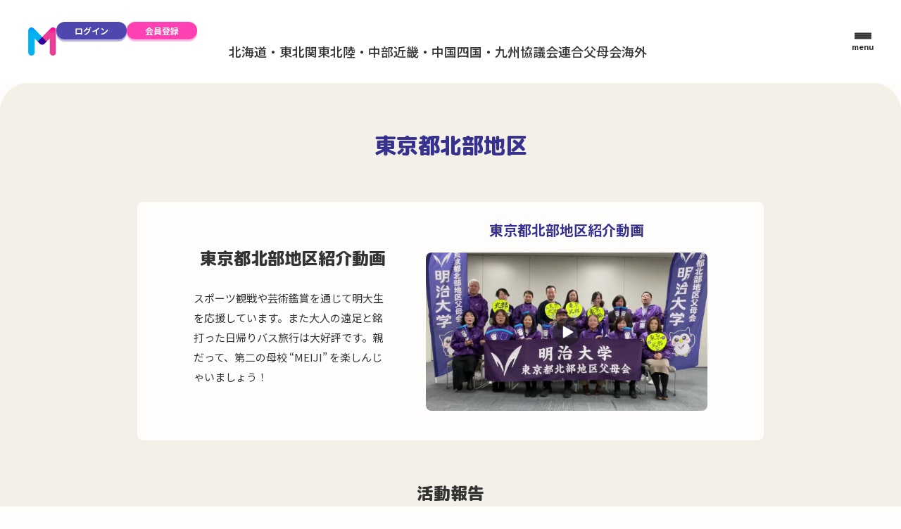

--- FILE ---
content_type: text/html; charset=UTF-8
request_url: https://meiji-parents.jp/category/activity/area02/tokyo_hokubu/
body_size: 12065
content:

<!DOCTYPE html>
<html lang="ja">

<head>
  <meta charset="UTF-8">
  <meta name="viewport" content="width=device-width, initial-scale=1.0">

  <link rel="icon" href="/favicon.ico">
  <link rel="apple-touch-icon" href="/apple-touch-icon-180x180.png')?>">

  <meta property="og:site_name" content="明治大学 連合父母会">
  <meta property="og:locale" content="ja_JP">

  <link rel="preconnect" href="https://fonts.googleapis.com">
  <link rel="preconnect" href="https://fonts.gstatic.com" crossorigin>
  <link href="https://fonts.googleapis.com/css2?family=M+PLUS+Rounded+1c:wght@800&family=Noto+Sans+JP:wght@400;500;700;900&display=swap" rel="stylesheet">

  <link rel="stylesheet" href="https://cdn.jsdelivr.net/npm/swiper@11/swiper-bundle.min.css" />
  <link rel="stylesheet" href="//community.meiji-parents.jp/css/admin/global.css">
  <link rel="stylesheet" href="//community.meiji-parents.jp/css/admin/fubokai.css">

  
		<!-- All in One SEO 4.4.1 - aioseo.com -->
		<title>東京都北部地区｜明治大学 連合父母会</title>
		<meta name="robots" content="max-image-preview:large" />
		<link rel="canonical" href="https://meiji-parents.jp/category/activity/area02/tokyo_hokubu" />
		<link rel="next" href="https://meiji-parents.jp/category/activity/area02/tokyo_hokubu/page/2" />
		<meta name="generator" content="All in One SEO (AIOSEO) 4.4.1" />

		<!-- Google tag (gtag.js) -->
<script async src="https://www.googletagmanager.com/gtag/js?id=G-SCZLJ1H0ML"></script>
<script>
  window.dataLayer = window.dataLayer || [];
  function gtag(){dataLayer.push(arguments);}
  gtag('js', new Date());
 gtag('config', 'G-SCZLJ1H0ML');
　gtag('config', 'G-8HKFJVK74M');
</script>
		<script type="application/ld+json" class="aioseo-schema">
			{"@context":"https:\/\/schema.org","@graph":[{"@type":"BreadcrumbList","@id":"https:\/\/meiji-parents.jp\/category\/activity\/area02\/tokyo_hokubu\/#breadcrumblist","itemListElement":[{"@type":"ListItem","@id":"https:\/\/meiji-parents.jp\/#listItem","position":1,"item":{"@type":"WebPage","@id":"https:\/\/meiji-parents.jp\/","name":"\u30db\u30fc\u30e0","description":"\u660e\u6cbb\u5927\u5b66\u7236\u6bcd\u4f1a\u306f\u3001\u5927\u5b66\u3068\u306e\u4ea4\u6d41\u3092\u9858\u3046\u7236\u6bcd\u305f\u3061\u306b\u3088\u308a\u8a2d\u7acb\u3055\u308c\u3001\u5927\u5b66\u3068\u7236\u6bcd\u3092\u7d50\u3076\u67b6\u3051\u6a4b\u3057\u3068\u3057\u3066\u306e\u5f79\u5272\u3092\u62c5\u3046\u3068\u3068\u3082\u306b\u3001\u5b66\u751f\u306e\u652f\u63f4\u3084\u5fdc\u63f4\u306a\u3069\u3001\u591a\u5c90\u306b\u53ca\u3076\u4e8b\u696d\u3092\u5c55\u958b\u3057\u3066\u3044\u307e\u3059\u3002","url":"https:\/\/meiji-parents.jp\/"},"nextItem":"https:\/\/meiji-parents.jp\/category\/activity\/#listItem"},{"@type":"ListItem","@id":"https:\/\/meiji-parents.jp\/category\/activity\/#listItem","position":2,"item":{"@type":"WebPage","@id":"https:\/\/meiji-parents.jp\/category\/activity\/","name":"\u7236\u6bcd\u4f1a\u306e\u6d3b\u52d5","url":"https:\/\/meiji-parents.jp\/category\/activity\/"},"nextItem":"https:\/\/meiji-parents.jp\/category\/activity\/area02\/#listItem","previousItem":"https:\/\/meiji-parents.jp\/#listItem"},{"@type":"ListItem","@id":"https:\/\/meiji-parents.jp\/category\/activity\/area02\/#listItem","position":3,"item":{"@type":"WebPage","@id":"https:\/\/meiji-parents.jp\/category\/activity\/area02\/","name":"\u95a2\u6771\u30a8\u30ea\u30a2","url":"https:\/\/meiji-parents.jp\/category\/activity\/area02\/"},"nextItem":"https:\/\/meiji-parents.jp\/category\/activity\/area02\/tokyo_hokubu\/#listItem","previousItem":"https:\/\/meiji-parents.jp\/category\/activity\/#listItem"},{"@type":"ListItem","@id":"https:\/\/meiji-parents.jp\/category\/activity\/area02\/tokyo_hokubu\/#listItem","position":4,"item":{"@type":"WebPage","@id":"https:\/\/meiji-parents.jp\/category\/activity\/area02\/tokyo_hokubu\/","name":"\u6771\u4eac\u90fd\u5317\u90e8\u5730\u533a","url":"https:\/\/meiji-parents.jp\/category\/activity\/area02\/tokyo_hokubu\/"},"previousItem":"https:\/\/meiji-parents.jp\/category\/activity\/area02\/#listItem"}]},{"@type":"CollectionPage","@id":"https:\/\/meiji-parents.jp\/category\/activity\/area02\/tokyo_hokubu\/#collectionpage","url":"https:\/\/meiji-parents.jp\/category\/activity\/area02\/tokyo_hokubu\/","name":"\u6771\u4eac\u90fd\u5317\u90e8\u5730\u533a\uff5c\u660e\u6cbb\u5927\u5b66 \u9023\u5408\u7236\u6bcd\u4f1a","inLanguage":"ja","isPartOf":{"@id":"https:\/\/meiji-parents.jp\/#website"},"breadcrumb":{"@id":"https:\/\/meiji-parents.jp\/category\/activity\/area02\/tokyo_hokubu\/#breadcrumblist"}},{"@type":"Organization","@id":"https:\/\/meiji-parents.jp\/#organization","name":"\u660e\u6cbb\u5927\u5b66 \u9023\u5408\u7236\u6bcd\u4f1a","url":"https:\/\/meiji-parents.jp\/","logo":{"@type":"ImageObject","url":"https:\/\/www.meiji-parents.jp\/wp-content\/uploads\/2021\/08\/logo.png","@id":"https:\/\/meiji-parents.jp\/#organizationLogo"},"image":{"@id":"https:\/\/meiji-parents.jp\/#organizationLogo"},"sameAs":["https:\/\/www.facebook.com\/profile.php?id=100057179091628","https:\/\/twitter.com\/meiji_parents","https:\/\/youtube.com\/channel\/UCSa9LBMcVENvQHeEBHOT5qg"]},{"@type":"WebSite","@id":"https:\/\/meiji-parents.jp\/#website","url":"https:\/\/meiji-parents.jp\/","name":"\u660e\u6cbb\u5927\u5b66\u3000\u9023\u5408\u7236\u6bcd\u4f1a","inLanguage":"ja","publisher":{"@id":"https:\/\/meiji-parents.jp\/#organization"}}]}
		</script>
		<!-- All in One SEO -->

<link rel='dns-prefetch' href='//cdn.jsdelivr.net' />
<link rel='stylesheet' id='wp-block-library-css' href='https://meiji-parents.jp/wp-includes/css/dist/block-library/style.min.css' type='text/css' media='all' />
<style id='wp-block-library-inline-css' type='text/css'>
.has-text-align-justify{text-align:justify;}
</style>
<link rel='stylesheet' id='mediaelement-css' href='https://meiji-parents.jp/wp-includes/js/mediaelement/mediaelementplayer-legacy.min.css' type='text/css' media='all' />
<link rel='stylesheet' id='wp-mediaelement-css' href='https://meiji-parents.jp/wp-includes/js/mediaelement/wp-mediaelement.min.css' type='text/css' media='all' />
<style id='classic-theme-styles-inline-css' type='text/css'>
/*! This file is auto-generated */
.wp-block-button__link{color:#fff;background-color:#32373c;border-radius:9999px;box-shadow:none;text-decoration:none;padding:calc(.667em + 2px) calc(1.333em + 2px);font-size:1.125em}.wp-block-file__button{background:#32373c;color:#fff;text-decoration:none}
</style>
<style id='global-styles-inline-css' type='text/css'>
body{--wp--preset--color--black: #000000;--wp--preset--color--cyan-bluish-gray: #abb8c3;--wp--preset--color--white: #ffffff;--wp--preset--color--pale-pink: #f78da7;--wp--preset--color--vivid-red: #cf2e2e;--wp--preset--color--luminous-vivid-orange: #ff6900;--wp--preset--color--luminous-vivid-amber: #fcb900;--wp--preset--color--light-green-cyan: #7bdcb5;--wp--preset--color--vivid-green-cyan: #00d084;--wp--preset--color--pale-cyan-blue: #8ed1fc;--wp--preset--color--vivid-cyan-blue: #0693e3;--wp--preset--color--vivid-purple: #9b51e0;--wp--preset--gradient--vivid-cyan-blue-to-vivid-purple: linear-gradient(135deg,rgba(6,147,227,1) 0%,rgb(155,81,224) 100%);--wp--preset--gradient--light-green-cyan-to-vivid-green-cyan: linear-gradient(135deg,rgb(122,220,180) 0%,rgb(0,208,130) 100%);--wp--preset--gradient--luminous-vivid-amber-to-luminous-vivid-orange: linear-gradient(135deg,rgba(252,185,0,1) 0%,rgba(255,105,0,1) 100%);--wp--preset--gradient--luminous-vivid-orange-to-vivid-red: linear-gradient(135deg,rgba(255,105,0,1) 0%,rgb(207,46,46) 100%);--wp--preset--gradient--very-light-gray-to-cyan-bluish-gray: linear-gradient(135deg,rgb(238,238,238) 0%,rgb(169,184,195) 100%);--wp--preset--gradient--cool-to-warm-spectrum: linear-gradient(135deg,rgb(74,234,220) 0%,rgb(151,120,209) 20%,rgb(207,42,186) 40%,rgb(238,44,130) 60%,rgb(251,105,98) 80%,rgb(254,248,76) 100%);--wp--preset--gradient--blush-light-purple: linear-gradient(135deg,rgb(255,206,236) 0%,rgb(152,150,240) 100%);--wp--preset--gradient--blush-bordeaux: linear-gradient(135deg,rgb(254,205,165) 0%,rgb(254,45,45) 50%,rgb(107,0,62) 100%);--wp--preset--gradient--luminous-dusk: linear-gradient(135deg,rgb(255,203,112) 0%,rgb(199,81,192) 50%,rgb(65,88,208) 100%);--wp--preset--gradient--pale-ocean: linear-gradient(135deg,rgb(255,245,203) 0%,rgb(182,227,212) 50%,rgb(51,167,181) 100%);--wp--preset--gradient--electric-grass: linear-gradient(135deg,rgb(202,248,128) 0%,rgb(113,206,126) 100%);--wp--preset--gradient--midnight: linear-gradient(135deg,rgb(2,3,129) 0%,rgb(40,116,252) 100%);--wp--preset--font-size--small: 13px;--wp--preset--font-size--medium: 20px;--wp--preset--font-size--large: 36px;--wp--preset--font-size--x-large: 42px;--wp--preset--spacing--20: 0.44rem;--wp--preset--spacing--30: 0.67rem;--wp--preset--spacing--40: 1rem;--wp--preset--spacing--50: 1.5rem;--wp--preset--spacing--60: 2.25rem;--wp--preset--spacing--70: 3.38rem;--wp--preset--spacing--80: 5.06rem;--wp--preset--shadow--natural: 6px 6px 9px rgba(0, 0, 0, 0.2);--wp--preset--shadow--deep: 12px 12px 50px rgba(0, 0, 0, 0.4);--wp--preset--shadow--sharp: 6px 6px 0px rgba(0, 0, 0, 0.2);--wp--preset--shadow--outlined: 6px 6px 0px -3px rgba(255, 255, 255, 1), 6px 6px rgba(0, 0, 0, 1);--wp--preset--shadow--crisp: 6px 6px 0px rgba(0, 0, 0, 1);}:where(.is-layout-flex){gap: 0.5em;}:where(.is-layout-grid){gap: 0.5em;}body .is-layout-flow > .alignleft{float: left;margin-inline-start: 0;margin-inline-end: 2em;}body .is-layout-flow > .alignright{float: right;margin-inline-start: 2em;margin-inline-end: 0;}body .is-layout-flow > .aligncenter{margin-left: auto !important;margin-right: auto !important;}body .is-layout-constrained > .alignleft{float: left;margin-inline-start: 0;margin-inline-end: 2em;}body .is-layout-constrained > .alignright{float: right;margin-inline-start: 2em;margin-inline-end: 0;}body .is-layout-constrained > .aligncenter{margin-left: auto !important;margin-right: auto !important;}body .is-layout-constrained > :where(:not(.alignleft):not(.alignright):not(.alignfull)){max-width: var(--wp--style--global--content-size);margin-left: auto !important;margin-right: auto !important;}body .is-layout-constrained > .alignwide{max-width: var(--wp--style--global--wide-size);}body .is-layout-flex{display: flex;}body .is-layout-flex{flex-wrap: wrap;align-items: center;}body .is-layout-flex > *{margin: 0;}body .is-layout-grid{display: grid;}body .is-layout-grid > *{margin: 0;}:where(.wp-block-columns.is-layout-flex){gap: 2em;}:where(.wp-block-columns.is-layout-grid){gap: 2em;}:where(.wp-block-post-template.is-layout-flex){gap: 1.25em;}:where(.wp-block-post-template.is-layout-grid){gap: 1.25em;}.has-black-color{color: var(--wp--preset--color--black) !important;}.has-cyan-bluish-gray-color{color: var(--wp--preset--color--cyan-bluish-gray) !important;}.has-white-color{color: var(--wp--preset--color--white) !important;}.has-pale-pink-color{color: var(--wp--preset--color--pale-pink) !important;}.has-vivid-red-color{color: var(--wp--preset--color--vivid-red) !important;}.has-luminous-vivid-orange-color{color: var(--wp--preset--color--luminous-vivid-orange) !important;}.has-luminous-vivid-amber-color{color: var(--wp--preset--color--luminous-vivid-amber) !important;}.has-light-green-cyan-color{color: var(--wp--preset--color--light-green-cyan) !important;}.has-vivid-green-cyan-color{color: var(--wp--preset--color--vivid-green-cyan) !important;}.has-pale-cyan-blue-color{color: var(--wp--preset--color--pale-cyan-blue) !important;}.has-vivid-cyan-blue-color{color: var(--wp--preset--color--vivid-cyan-blue) !important;}.has-vivid-purple-color{color: var(--wp--preset--color--vivid-purple) !important;}.has-black-background-color{background-color: var(--wp--preset--color--black) !important;}.has-cyan-bluish-gray-background-color{background-color: var(--wp--preset--color--cyan-bluish-gray) !important;}.has-white-background-color{background-color: var(--wp--preset--color--white) !important;}.has-pale-pink-background-color{background-color: var(--wp--preset--color--pale-pink) !important;}.has-vivid-red-background-color{background-color: var(--wp--preset--color--vivid-red) !important;}.has-luminous-vivid-orange-background-color{background-color: var(--wp--preset--color--luminous-vivid-orange) !important;}.has-luminous-vivid-amber-background-color{background-color: var(--wp--preset--color--luminous-vivid-amber) !important;}.has-light-green-cyan-background-color{background-color: var(--wp--preset--color--light-green-cyan) !important;}.has-vivid-green-cyan-background-color{background-color: var(--wp--preset--color--vivid-green-cyan) !important;}.has-pale-cyan-blue-background-color{background-color: var(--wp--preset--color--pale-cyan-blue) !important;}.has-vivid-cyan-blue-background-color{background-color: var(--wp--preset--color--vivid-cyan-blue) !important;}.has-vivid-purple-background-color{background-color: var(--wp--preset--color--vivid-purple) !important;}.has-black-border-color{border-color: var(--wp--preset--color--black) !important;}.has-cyan-bluish-gray-border-color{border-color: var(--wp--preset--color--cyan-bluish-gray) !important;}.has-white-border-color{border-color: var(--wp--preset--color--white) !important;}.has-pale-pink-border-color{border-color: var(--wp--preset--color--pale-pink) !important;}.has-vivid-red-border-color{border-color: var(--wp--preset--color--vivid-red) !important;}.has-luminous-vivid-orange-border-color{border-color: var(--wp--preset--color--luminous-vivid-orange) !important;}.has-luminous-vivid-amber-border-color{border-color: var(--wp--preset--color--luminous-vivid-amber) !important;}.has-light-green-cyan-border-color{border-color: var(--wp--preset--color--light-green-cyan) !important;}.has-vivid-green-cyan-border-color{border-color: var(--wp--preset--color--vivid-green-cyan) !important;}.has-pale-cyan-blue-border-color{border-color: var(--wp--preset--color--pale-cyan-blue) !important;}.has-vivid-cyan-blue-border-color{border-color: var(--wp--preset--color--vivid-cyan-blue) !important;}.has-vivid-purple-border-color{border-color: var(--wp--preset--color--vivid-purple) !important;}.has-vivid-cyan-blue-to-vivid-purple-gradient-background{background: var(--wp--preset--gradient--vivid-cyan-blue-to-vivid-purple) !important;}.has-light-green-cyan-to-vivid-green-cyan-gradient-background{background: var(--wp--preset--gradient--light-green-cyan-to-vivid-green-cyan) !important;}.has-luminous-vivid-amber-to-luminous-vivid-orange-gradient-background{background: var(--wp--preset--gradient--luminous-vivid-amber-to-luminous-vivid-orange) !important;}.has-luminous-vivid-orange-to-vivid-red-gradient-background{background: var(--wp--preset--gradient--luminous-vivid-orange-to-vivid-red) !important;}.has-very-light-gray-to-cyan-bluish-gray-gradient-background{background: var(--wp--preset--gradient--very-light-gray-to-cyan-bluish-gray) !important;}.has-cool-to-warm-spectrum-gradient-background{background: var(--wp--preset--gradient--cool-to-warm-spectrum) !important;}.has-blush-light-purple-gradient-background{background: var(--wp--preset--gradient--blush-light-purple) !important;}.has-blush-bordeaux-gradient-background{background: var(--wp--preset--gradient--blush-bordeaux) !important;}.has-luminous-dusk-gradient-background{background: var(--wp--preset--gradient--luminous-dusk) !important;}.has-pale-ocean-gradient-background{background: var(--wp--preset--gradient--pale-ocean) !important;}.has-electric-grass-gradient-background{background: var(--wp--preset--gradient--electric-grass) !important;}.has-midnight-gradient-background{background: var(--wp--preset--gradient--midnight) !important;}.has-small-font-size{font-size: var(--wp--preset--font-size--small) !important;}.has-medium-font-size{font-size: var(--wp--preset--font-size--medium) !important;}.has-large-font-size{font-size: var(--wp--preset--font-size--large) !important;}.has-x-large-font-size{font-size: var(--wp--preset--font-size--x-large) !important;}
.wp-block-navigation a:where(:not(.wp-element-button)){color: inherit;}
:where(.wp-block-post-template.is-layout-flex){gap: 1.25em;}:where(.wp-block-post-template.is-layout-grid){gap: 1.25em;}
:where(.wp-block-columns.is-layout-flex){gap: 2em;}:where(.wp-block-columns.is-layout-grid){gap: 2em;}
.wp-block-pullquote{font-size: 1.5em;line-height: 1.6;}
</style>
<link rel='stylesheet' id='wp-ulike-css' href='https://meiji-parents.jp/wp-content/plugins/wp-ulike/assets/css/wp-ulike.min.css' type='text/css' media='all' />
<link rel='stylesheet' id='jetpack_css-css' href='https://meiji-parents.jp/wp-content/plugins/jetpack/css/jetpack.css' type='text/css' media='all' />
<script type="text/javascript" src="https://meiji-parents.jp/wp-includes/js/jquery/jquery.min.js" id="jquery-core-js"></script>
<script type="text/javascript" src="https://meiji-parents.jp/wp-includes/js/jquery/jquery-migrate.min.js" id="jquery-migrate-js"></script>
<script type="text/javascript" src="https://cdn.jsdelivr.net/npm/axios/dist/axios.min.js" id="axios-js"></script>
<script type="text/javascript" src="https://cdn.jsdelivr.net/npm/vue@3" id="vue-js"></script>
<script type="text/javascript" id="api-js-extra">
/* <![CDATA[ */
var wpEnv = {"fubokaiPath":"\/\/community.meiji-parents.jp\/"};
/* ]]> */
</script>
<script type="text/javascript" src="https://meiji-parents.jp/assets/js/api.js" id="api-js"></script>
<link rel="https://api.w.org/" href="https://meiji-parents.jp/wp-json/" /><link rel="alternate" type="application/json" href="https://meiji-parents.jp/wp-json/wp/v2/categories/31" /></head>

<body class="components">
  <header class="header">
    <div class="header__inner">
      <div class="header__logo">
        <a href="/"><img src="//community.meiji-parents.jp/images/logo.svg" alt="明治大学父母会"></a>
      </div>
      <div class="header__right">
        <div class="header__nav-wrapper">
                    <ul v-if="!user" class="header__nav">
            <li>
              <a href="//community.meiji-parents.jp/login" class="header__nav-item">
                <img src="//community.meiji-parents.jp/images/icon/account.svg" alt="マイページ">
                <span>ログイン</span>
              </a>
            </li>
          </ul>
                    <ul v-else class="header__nav">
            <li>
              <button :class="{ 'is-new': newArrival, 'header__nav-item': true }" data-drawer-target="js-drawer-notification">
                <img src="//community.meiji-parents.jp/images/icon/notification.svg" alt="お知らせ">
                <span>お知らせ</span>
              </button>
            </li>
            <li>
              <a :href="user.profile_url" class="header__nav-item">
                <img v-if="user.profile_image_path" :src="user.profile_image_path" alt="マイページ" width="32" height="32">
                <img v-else src="//community.meiji-parents.jp/images/icon/account.svg" alt="マイページ">
                <span>マイページ</span>
              </a>
            </li>
          </ul>

                    <ul v-if="!user" class="header__nav-no-member">
            <li>
              <a href="//community.meiji-parents.jp/login" class="button ">ログイン</a>
            </li>
            <li>
              <a href="//community.meiji-parents.jp/register" class="button primary">会員登録</a>
            </li>
          </ul>
                    <ul v-else class="header__nav-member">
            <li>
              <button :class="{ 'is-new': newArrival }" data-drawer-target="js-drawer-notification">
                <img src="//community.meiji-parents.jp/images/icon/notification.svg" alt="お知らせ">
              </button>
            </li>
            <li>
              <a :href="user.profile_url">
                <img v-if="user.profile_image_path" :src="user.profile_image_path" alt="マイページ" width="32" height="32">
                <img v-else src="//community.meiji-parents.jp/images/icon/account.svg" alt="マイページ">
                <span>{{ user.name }}</span>
              </a>
            </li>
          </ul>

                    <ul class="header__list">
            <li><button data-micromodal-trigger="region-modal-1" role="button">北海道・東北</button></li>
            <li><button data-micromodal-trigger="region-modal-2" role="button">関東</button></li>
            <li><button data-micromodal-trigger="region-modal-3" role="button">北陸・中部</button></li>
            <li><button data-micromodal-trigger="region-modal-4" role="button">近畿・中国</button></li>
            <li><button data-micromodal-trigger="region-modal-5" role="button">四国・九州</button></li>
            <li><button data-micromodal-trigger="region-modal-6" role="button">協議会</button></li>
            <li><button data-micromodal-trigger="region-modal-7" role="button">連合父母会</button></li>
            <li><button data-micromodal-trigger="region-modal-8" role="button">海外</button></li>
          </ul>
        </div>
        <div class="header__hamburger" data-drawer-target="js-drawer-menu">
          <div class="header__hamburger-inner">
            <div class="header__hamburger-icon">
              <span></span>
              <span></span>
              <span></span>
            </div>
            <span>menu</span>
          </div>
        </div>
      </div>
    </div>
  </header>

  <div class="drawer js-drawer-menu">
    <div class="drawer__overlay" data-drawer-close></div>
    <div class="drawer__inner">
      <div class="drawer-menu">
        <div class="drawer-menu__head">
          <div class="drawer-menu__head-top">
            <a href="/" class="drawer-menu__logo">
              <img src="//community.meiji-parents.jp/images/logo.svg" alt="明治大学父母会">ホームへ戻る
            </a>
            <div class="drawer-menu__close">
              <div class="button circle" data-drawer-close><img src="//community.meiji-parents.jp/images/icon/close.svg" alt="close"></div>
            </div>
          </div>

          <ul v-if="user" class="drawer-menu__member">
            <li>
              <button :class="{ 'is-new': newArrival }" data-drawer-target="js-drawer-notification">
                <img src="//community.meiji-parents.jp/images/icon/notification.svg" alt="お知らせ">
              </button>
            </li>
            <li>
              <a :href="user.profile_url">
                <img v-if="user.profile_image_path" :src="user.profile_image_path" alt="マイページ" width="32" height="32">
                <img v-else src="//community.meiji-parents.jp/images/icon/account.svg" alt="マイページ">
                <span>{{ user.name }}</span>
              </a>
            </li>
          </ul>
          <ul v-else class="drawer-menu__no-member">
            <li>
              <a href="//community.meiji-parents.jp/login" class="button ">ログイン</a>
            </li>
            <li>
              <a href="//community.meiji-parents.jp/register" class="button primary">会員登録</a>
            </li>
          </ul>
        </div>

        <div class="drawer-menu__content">
          <ul class="drawer-menu__list">
            <li>
              <div class="drawer-menu__list-item">
                <a href="/activity/" class="link-round-arrow">
                  <div class="icon-circle"><img src="//community.meiji-parents.jp/images/icon/arrow-right-round.svg" alt="arrow-right"></div>
                  <span>父母会の活動</span>
                </a>
                <div class="drawer-menu__accordion-icon" data-accordion-target="accordion-1"><span></span></div>
              </div>
              <ul class="js-accordion-target" id="accordion-1">
                <li>    <div class="drawer-menu__list-item drawer-menu__list-item--small">        <a href="/activity/area01/" class="link-round-arrow">            <div class="icon-circle"><img src="//community.meiji-parents.jp/images/icon/arrow-right-round.svg" alt="arrow-right"></div>            <span>北海道・東北</span>        </a>          <div class="drawer-menu__accordion-icon" data-accordion-target="accordion-1-1"><span></span></div>    </div>       <ul class="js-accordion-target list-default small" id="accordion-1-1">          <li><a href="/activity/area01/doutou/">北海道道東地区</a></li>          <li><a href="/activity/area01/douhoku/">北海道道北地区</a></li>          <li><a href="/activity/area01/sapporo/">北海道札幌地区</a></li>          <li><a href="/activity/area01/hakodate/">北海道函館地区</a></li>          <li><a href="/activity/area01/aomori/">青森県</a></li>          <li><a href="/activity/area01/iwate/">岩手県</a></li>          <li><a href="/activity/area01/miyagi/">宮城県</a></li>          <li><a href="/activity/area01/akita/">秋田県</a></li>          <li><a href="/activity/area01/yamagata/">山形県</a></li>          <li><a href="/activity/area01/fukushima/">福島県</a></li>      </ul></li><li>    <div class="drawer-menu__list-item drawer-menu__list-item--small">        <a href="/activity/area02/" class="link-round-arrow">            <div class="icon-circle"><img src="//community.meiji-parents.jp/images/icon/arrow-right-round.svg" alt="arrow-right"></div>            <span>関東</span>        </a>          <div class="drawer-menu__accordion-icon" data-accordion-target="accordion-1-2"><span></span></div>    </div>       <ul class="js-accordion-target list-default small" id="accordion-1-2">          <li><a href="/activity/area02/ibaraki/">茨城県</a></li>          <li><a href="/activity/area02/tochigi/">栃木県</a></li>          <li><a href="/activity/area02/gunma/">群馬県</a></li>          <li><a href="/activity/area02/saitama_tobu/">埼玉県東部</a></li>          <li><a href="/activity/area02/saitama_seibu/">埼玉県西部</a></li>          <li><a href="/activity/area02/chiba_tobu/">千葉県東部</a></li>          <li><a href="/activity/area02/chiba_seibu/">千葉県西部</a></li>          <li><a href="/activity/area02/tokyo_tobu/">東京都東部</a></li>          <li><a href="/activity/area02/tokyo_seibu/">東京都西部</a></li>          <li><a href="/activity/area02/tokyo_nanbu/">東京都南部</a></li>          <li><a href="/activity/area02/tokyo_hokubu/">東京都北部</a></li>          <li><a href="/activity/area02/tokyo_tama/">東京都多摩</a></li>          <li><a href="/activity/area02/kanagawa_tobu/">神奈川県東部</a></li>          <li><a href="/activity/area02/kanagawa_seibu/">神奈川県西部</a></li>      </ul></li><li>    <div class="drawer-menu__list-item drawer-menu__list-item--small">        <a href="/activity/area03/" class="link-round-arrow">            <div class="icon-circle"><img src="//community.meiji-parents.jp/images/icon/arrow-right-round.svg" alt="arrow-right"></div>            <span>北陸・中部</span>        </a>          <div class="drawer-menu__accordion-icon" data-accordion-target="accordion-1-3"><span></span></div>    </div>       <ul class="js-accordion-target list-default small" id="accordion-1-3">          <li><a href="/activity/area03/niigata/">新潟県</a></li>          <li><a href="/activity/area03/toyama/">富山県</a></li>          <li><a href="/activity/area03/ishikawa/">石川県</a></li>          <li><a href="/activity/area03/fukui/">福井県</a></li>          <li><a href="/activity/area03/yamanashi/">山梨県</a></li>          <li><a href="/activity/area03/nagano/">長野県</a></li>          <li><a href="/activity/area03/gifu/">岐阜県</a></li>          <li><a href="/activity/area03/shizuoka/">静岡県</a></li>          <li><a href="/activity/area03/aichi/">愛知県</a></li>          <li><a href="/activity/area03/mie/">三重県</a></li>      </ul></li><li>    <div class="drawer-menu__list-item drawer-menu__list-item--small">        <a href="/activity/area04/" class="link-round-arrow">            <div class="icon-circle"><img src="//community.meiji-parents.jp/images/icon/arrow-right-round.svg" alt="arrow-right"></div>            <span>近畿・中国</span>        </a>          <div class="drawer-menu__accordion-icon" data-accordion-target="accordion-1-4"><span></span></div>    </div>       <ul class="js-accordion-target list-default small" id="accordion-1-4">          <li><a href="/activity/area04/shiga/">滋賀県</a></li>          <li><a href="/activity/area04/kyoto/">京都府</a></li>          <li><a href="/activity/area04/osaka/">大阪府</a></li>          <li><a href="/activity/area04/hyogo/">兵庫県</a></li>          <li><a href="/activity/area04/nara/">奈良県</a></li>          <li><a href="/activity/area04/wakayama/">和歌山県</a></li>          <li><a href="/activity/area04/tottori/">鳥取県</a></li>          <li><a href="/activity/area04/shimane/">島根県</a></li>          <li><a href="/activity/area04/okayama/">岡山県</a></li>          <li><a href="/activity/area04/hiroshima/">広島県</a></li>          <li><a href="/activity/area04/yamaguchi/">山口県</a></li>      </ul></li><li>    <div class="drawer-menu__list-item drawer-menu__list-item--small">        <a href="/activity/area05/" class="link-round-arrow">            <div class="icon-circle"><img src="//community.meiji-parents.jp/images/icon/arrow-right-round.svg" alt="arrow-right"></div>            <span>四国・九州</span>        </a>          <div class="drawer-menu__accordion-icon" data-accordion-target="accordion-1-5"><span></span></div>    </div>       <ul class="js-accordion-target list-default small" id="accordion-1-5">          <li><a href="/activity/area05/tokushima/">徳島県</a></li>          <li><a href="/activity/area05/kagawa/">香川県</a></li>          <li><a href="/activity/area05/ehime/">愛媛県</a></li>          <li><a href="/activity/area05/kochi/">高知県</a></li>          <li><a href="/activity/area05/fukuoka/">福岡県</a></li>          <li><a href="/activity/area05/saga/">佐賀県</a></li>          <li><a href="/activity/area05/nagasaki/">長崎県</a></li>          <li><a href="/activity/area05/kumamoto/">熊本県</a></li>          <li><a href="/activity/area05/oita/">大分県</a></li>          <li><a href="/activity/area05/miyazaki/">宮崎県</a></li>          <li><a href="/activity/area05/kagoshima/">鹿児島県</a></li>          <li><a href="/activity/area05/okinawa/">沖縄県</a></li>      </ul></li><li>    <div class="drawer-menu__list-item drawer-menu__list-item--small">        <a href="/activity/council/" class="link-round-arrow">            <div class="icon-circle"><img src="//community.meiji-parents.jp/images/icon/arrow-right-round.svg" alt="arrow-right"></div>            <span>協議会</span>        </a>          <div class="drawer-menu__accordion-icon" data-accordion-target="accordion-1-6"><span></span></div>    </div>       <ul class="js-accordion-target list-default small" id="accordion-1-6">          <li><a href="/html/activity/council/01/">北海道4地区父母交流会</a></li>          <li><a href="/html/activity/council/02/">東北地区協議会</a></li>          <li><a href="/html/activity/council/03/">北越協議会</a></li>          <li><a href="/html/activity/council/04/">北関東協議会</a></li>          <li><a href="/html/activity/council/06/">首都圏6地区協議会</a></li>          <li><a href="/html/activity/council/05/">東京都父母会連絡協議会</a></li>          <li><a href="/html/activity/council/07/">東海3県父母交流会</a></li>          <li><a href="/html/activity/council/08/">中部3県協議会</a></li>          <li><a href="/html/activity/council/09/">近畿地区ブロック活動報告会及び交流会</a></li>          <li><a href="/html/activity/council/10/">中国地区父母会協議会</a></li>          <li><a href="/html/activity/council/11/">四国地区協議会</a></li>          <li><a href="/html/activity/council/13/">九州地区協議会</a></li>      </ul></li><li>    <div class="drawer-menu__list-item drawer-menu__list-item--small">        <a href="/activity/area06/union/" class="link-round-arrow">            <div class="icon-circle"><img src="//community.meiji-parents.jp/images/icon/arrow-right-round.svg" alt="arrow-right"></div>            <span>連合父母会</span>        </a>    </div></li><li>    <div class="drawer-menu__list-item drawer-menu__list-item--small">        <a href="/activity/area07/" class="link-round-arrow">            <div class="icon-circle"><img src="//community.meiji-parents.jp/images/icon/arrow-right-round.svg" alt="arrow-right"></div>            <span>海外</span>        </a>          <div class="drawer-menu__accordion-icon" data-accordion-target="accordion-1-8"><span></span></div>    </div>       <ul class="js-accordion-target list-default small" id="accordion-1-8">          <li><a href="/activity/area07/korea/">韓国</a></li>          <li><a href="/activity/area07/taiwan/">台湾</a></li>          <li><a href="/activity/area07/china/">中国</a></li>          <li><a href="/activity/area07/malaysia/">マレーシア</a></li>      </ul></li>              </ul>
            </li>
            <li>
              <div class="drawer-menu__list-item">
                <a href="//community.meiji-parents.jp/" class="link-round-arrow">
                  <div class="icon-circle"><img src="//community.meiji-parents.jp/images/icon/arrow-right-round.svg" alt="arrow-right"></div>
                  <span>父母会コミュニティ</span>
                </a>
              </div>
            </li>
            <li>
              <div class="drawer-menu__list-item">
                <a href="/news/" class="link-round-arrow">
                  <div class="icon-circle"><img src="//community.meiji-parents.jp/images/icon/arrow-right-round.svg" alt="arrow-right"></div>
                  <span>ニュース＆トピックス</span>
                </a>
              </div>
            </li>
          </ul>

          <ul class="list-default">
            <li><a href="/outline/">明治大学父母会について</a></li>
            <li><a href="/memoirs/">父母会のあゆみ</a></li>
            <li>
              <a href="/officer/">
                <span class="icon-text">父母会役員<img src="//community.meiji-parents.jp/images/icon/lock.svg" alt="父母会役員"></span>
              </a>
            </li>
            <li><a href="/faq/">よくあるご相談</a></li>
            <li><a href="/contact/">お問い合わせ</a></li>
            <li><a href="/about/">このサイトについて</a></li>
          </ul>
          <ul class="list-simple">
            <li><a href="/sitemap/">サイトマップ</a></li>
            <li><a href="/privacy/">プライバシーポリシー</a></li>
          </ul>
        </div>
        <div class="drawer-menu__footer">
          <ul class="drawer-menu__footer-list">
            <li><a href="https://www.meiji.ac.jp/" class="icon-text"><span>明治大学公式サイト</span><img src="//community.meiji-parents.jp/images/icon/external.svg" alt="外部リンク"></a></li>
            <li><a href="https://meidaigoods.net/" class="icon-text"><span>明治大学オフィシャルグッズ</span><img src="//community.meiji-parents.jp/images/icon/external.svg" alt="外部リンク"></a></li>
            <li><a href="https://www.meiji.ac.jp/fubokai/old.html" target="_blank"  rel="noopener"　class="icon-text"><span>明治大学元父母の会</span><img src="//community.meiji-parents.jp/images/icon/external.svg" alt="外部リンク"></a></li>
          </ul>
          <div class="drawer-menu__footer-bottom">
            <div class="drawer-menu__footer-text">Follow Us</div>
            <ul class="drawer-menu__sns">
              <li><a href="https://www.facebook.com/people/明治大学父母会/100057179091628/" rel="noopener noreferrer" target="_blank"><img src="//community.meiji-parents.jp/images/icon/facebook.svg" alt="facebook"></a></li>
              <li><a href="https://twitter.com/i/flow/login?redirect_after_login=%2Fmeiji_parents" rel="noopener noreferrer" target="_blank"><img src="//community.meiji-parents.jp/images/icon/x.svg" alt="x"></a></li>
              <li><a href="https://www.youtube.com/channel/UCSa9LBMcVENvQHeEBHOT5qg" rel="noopener noreferrer" target="_blank"><img src="//community.meiji-parents.jp/images/icon/youtube.svg" alt="youtube"></a></li>
              <li><a href="https://page.line.me/meiji_fubo?openQrModal=true" rel="noopener noreferrer" target="_blank"><img src="//community.meiji-parents.jp/images/icon/line.svg" alt="line"></a></li>
            </ul>
          </div>
        </div>
      </div>
    </div>
  </div>

  <div id="notifications" class="drawer js-drawer-notification">
    <div class="drawer__overlay" data-drawer-close></div>
    <div class="drawer__inner">
      <div class="drawer-notification">
        <div class="drawer-notification__close">
          <div class="button circle" data-drawer-close>
            <img src="//community.meiji-parents.jp/images/icon/close.svg" alt="close" />
          </div>
        </div>
        <div class="drawer-notification__title">お知らせ</div>
        <div v-if="!notifications.length" class="notification-none">
          新しいお知らせはありません
        </div>
        <ul class="notification-list">
          <li v-for="notification in notifications">
            <a :href="notification.post_url" class="notification-item">
              <div v-if="notification.user_image_pathes.length === 1" class="notification-item__icon">
                <img :src="notification.user_image_pathes[0]" alt="profile_image" />
              </div>
              <div v-else class="notification-item__icon notification-item__icon--double">
                <img :src="notification.user_image_pathes[0]" alt="profile_image" />
                <img :src="notification.user_image_pathes[1]" alt="profile_image" />
              </div>
              <div :class="notification.is_checked
                            ? 'notification-item__text'
                            : 'notification-item__text notification-item__text--bold'
                          ">
                <span>{{ notification.message }}</span>
                <div class="notification-item__time">
                  {{ notification.time_passed }}
                </div>
              </div>
              <div class="notification-item__img">
                <img :src="notification.post_main_image_path" alt="post_image" />
              </div>
            </a>
          </li>
        </ul>
      </div>
    </div>
  </div>

  <div class="modal micromodal-slide" id="region-modal-1" aria-hidden="true">    <div class="modal__overlay" tabindex="-1" data-micromodal-close>        <div class="modal-region" role="dialog" aria-modal="true" aria-labelledby="region-modal">            <div class="modal-region__inner">                <div class="modal-region__close">                    <div class="button circle" aria-label="close modal" data-micromodal-close>                        <img src="//community.meiji-parents.jp/images/icon/close.svg" alt="close">                    </div>                </div>                <div>                    <a href="/activity/area01/" class="modal-region__title">                        <div class="icon-circle"><img src="//community.meiji-parents.jp/images/icon/arrow-right-round.svg" alt="arrow-right"></div>                        <span>北海道・東北</span>                    </a>                </div>                  <ul class="modal-region__list list-default">                    <li><a href="/activity/area01/doutou/">北海道道東地区</a></li>                    <li><a href="/activity/area01/douhoku/">北海道道北地区</a></li>                    <li><a href="/activity/area01/sapporo/">北海道札幌地区</a></li>                    <li><a href="/activity/area01/hakodate/">北海道函館地区</a></li>                    <li><a href="/activity/area01/aomori/">青森県</a></li>                    <li><a href="/activity/area01/iwate/">岩手県</a></li>                    <li><a href="/activity/area01/miyagi/">宮城県</a></li>                    <li><a href="/activity/area01/akita/">秋田県</a></li>                    <li><a href="/activity/area01/yamagata/">山形県</a></li>                    <li><a href="/activity/area01/fukushima/">福島県</a></li>                  </ul>            </div>        </div>    </div></div><div class="modal micromodal-slide" id="region-modal-2" aria-hidden="true">    <div class="modal__overlay" tabindex="-1" data-micromodal-close>        <div class="modal-region" role="dialog" aria-modal="true" aria-labelledby="region-modal">            <div class="modal-region__inner">                <div class="modal-region__close">                    <div class="button circle" aria-label="close modal" data-micromodal-close>                        <img src="//community.meiji-parents.jp/images/icon/close.svg" alt="close">                    </div>                </div>                <div>                    <a href="/activity/area02/" class="modal-region__title">                        <div class="icon-circle"><img src="//community.meiji-parents.jp/images/icon/arrow-right-round.svg" alt="arrow-right"></div>                        <span>関東</span>                    </a>                </div>                  <ul class="modal-region__list list-default">                    <li><a href="/activity/area02/ibaraki/">茨城県</a></li>                    <li><a href="/activity/area02/tochigi/">栃木県</a></li>                    <li><a href="/activity/area02/gunma/">群馬県</a></li>                    <li><a href="/activity/area02/saitama_tobu/">埼玉県東部</a></li>                    <li><a href="/activity/area02/saitama_seibu/">埼玉県西部</a></li>                    <li><a href="/activity/area02/chiba_tobu/">千葉県東部</a></li>                    <li><a href="/activity/area02/chiba_seibu/">千葉県西部</a></li>                    <li><a href="/activity/area02/tokyo_tobu/">東京都東部</a></li>                    <li><a href="/activity/area02/tokyo_seibu/">東京都西部</a></li>                    <li><a href="/activity/area02/tokyo_nanbu/">東京都南部</a></li>                    <li><a href="/activity/area02/tokyo_hokubu/">東京都北部</a></li>                    <li><a href="/activity/area02/tokyo_tama/">東京都多摩</a></li>                    <li><a href="/activity/area02/kanagawa_tobu/">神奈川県東部</a></li>                    <li><a href="/activity/area02/kanagawa_seibu/">神奈川県西部</a></li>                  </ul>            </div>        </div>    </div></div><div class="modal micromodal-slide" id="region-modal-3" aria-hidden="true">    <div class="modal__overlay" tabindex="-1" data-micromodal-close>        <div class="modal-region" role="dialog" aria-modal="true" aria-labelledby="region-modal">            <div class="modal-region__inner">                <div class="modal-region__close">                    <div class="button circle" aria-label="close modal" data-micromodal-close>                        <img src="//community.meiji-parents.jp/images/icon/close.svg" alt="close">                    </div>                </div>                <div>                    <a href="/activity/area03/" class="modal-region__title">                        <div class="icon-circle"><img src="//community.meiji-parents.jp/images/icon/arrow-right-round.svg" alt="arrow-right"></div>                        <span>北陸・中部</span>                    </a>                </div>                  <ul class="modal-region__list list-default">                    <li><a href="/activity/area03/niigata/">新潟県</a></li>                    <li><a href="/activity/area03/toyama/">富山県</a></li>                    <li><a href="/activity/area03/ishikawa/">石川県</a></li>                    <li><a href="/activity/area03/fukui/">福井県</a></li>                    <li><a href="/activity/area03/yamanashi/">山梨県</a></li>                    <li><a href="/activity/area03/nagano/">長野県</a></li>                    <li><a href="/activity/area03/gifu/">岐阜県</a></li>                    <li><a href="/activity/area03/shizuoka/">静岡県</a></li>                    <li><a href="/activity/area03/aichi/">愛知県</a></li>                    <li><a href="/activity/area03/mie/">三重県</a></li>                  </ul>            </div>        </div>    </div></div><div class="modal micromodal-slide" id="region-modal-4" aria-hidden="true">    <div class="modal__overlay" tabindex="-1" data-micromodal-close>        <div class="modal-region" role="dialog" aria-modal="true" aria-labelledby="region-modal">            <div class="modal-region__inner">                <div class="modal-region__close">                    <div class="button circle" aria-label="close modal" data-micromodal-close>                        <img src="//community.meiji-parents.jp/images/icon/close.svg" alt="close">                    </div>                </div>                <div>                    <a href="/activity/area04/" class="modal-region__title">                        <div class="icon-circle"><img src="//community.meiji-parents.jp/images/icon/arrow-right-round.svg" alt="arrow-right"></div>                        <span>近畿・中国</span>                    </a>                </div>                  <ul class="modal-region__list list-default">                    <li><a href="/activity/area04/shiga/">滋賀県</a></li>                    <li><a href="/activity/area04/kyoto/">京都府</a></li>                    <li><a href="/activity/area04/osaka/">大阪府</a></li>                    <li><a href="/activity/area04/hyogo/">兵庫県</a></li>                    <li><a href="/activity/area04/nara/">奈良県</a></li>                    <li><a href="/activity/area04/wakayama/">和歌山県</a></li>                    <li><a href="/activity/area04/tottori/">鳥取県</a></li>                    <li><a href="/activity/area04/shimane/">島根県</a></li>                    <li><a href="/activity/area04/okayama/">岡山県</a></li>                    <li><a href="/activity/area04/hiroshima/">広島県</a></li>                    <li><a href="/activity/area04/yamaguchi/">山口県</a></li>                  </ul>            </div>        </div>    </div></div><div class="modal micromodal-slide" id="region-modal-5" aria-hidden="true">    <div class="modal__overlay" tabindex="-1" data-micromodal-close>        <div class="modal-region" role="dialog" aria-modal="true" aria-labelledby="region-modal">            <div class="modal-region__inner">                <div class="modal-region__close">                    <div class="button circle" aria-label="close modal" data-micromodal-close>                        <img src="//community.meiji-parents.jp/images/icon/close.svg" alt="close">                    </div>                </div>                <div>                    <a href="/activity/area05/" class="modal-region__title">                        <div class="icon-circle"><img src="//community.meiji-parents.jp/images/icon/arrow-right-round.svg" alt="arrow-right"></div>                        <span>四国・九州</span>                    </a>                </div>                  <ul class="modal-region__list list-default">                    <li><a href="/activity/area05/tokushima/">徳島県</a></li>                    <li><a href="/activity/area05/kagawa/">香川県</a></li>                    <li><a href="/activity/area05/ehime/">愛媛県</a></li>                    <li><a href="/activity/area05/kochi/">高知県</a></li>                    <li><a href="/activity/area05/fukuoka/">福岡県</a></li>                    <li><a href="/activity/area05/saga/">佐賀県</a></li>                    <li><a href="/activity/area05/nagasaki/">長崎県</a></li>                    <li><a href="/activity/area05/kumamoto/">熊本県</a></li>                    <li><a href="/activity/area05/oita/">大分県</a></li>                    <li><a href="/activity/area05/miyazaki/">宮崎県</a></li>                    <li><a href="/activity/area05/kagoshima/">鹿児島県</a></li>                    <li><a href="/activity/area05/okinawa/">沖縄県</a></li>                  </ul>            </div>        </div>    </div></div><div class="modal micromodal-slide" id="region-modal-6" aria-hidden="true">    <div class="modal__overlay" tabindex="-1" data-micromodal-close>        <div class="modal-region" role="dialog" aria-modal="true" aria-labelledby="region-modal">            <div class="modal-region__inner">                <div class="modal-region__close">                    <div class="button circle" aria-label="close modal" data-micromodal-close>                        <img src="//community.meiji-parents.jp/images/icon/close.svg" alt="close">                    </div>                </div>                <div>                    <a href="/activity/council/" class="modal-region__title">                        <div class="icon-circle"><img src="//community.meiji-parents.jp/images/icon/arrow-right-round.svg" alt="arrow-right"></div>                        <span>協議会</span>                    </a>                </div>                  <ul class="modal-region__list list-default">                    <li><a href="/html/activity/council/01/">北海道4地区父母交流会</a></li>                    <li><a href="/html/activity/council/02/">東北地区協議会</a></li>                    <li><a href="/html/activity/council/03/">北越協議会</a></li>                    <li><a href="/html/activity/council/04/">北関東協議会</a></li>                    <li><a href="/html/activity/council/06/">首都圏6地区協議会</a></li>                    <li><a href="/html/activity/council/05/">東京都父母会連絡協議会</a></li>                    <li><a href="/html/activity/council/07/">東海3県父母交流会</a></li>                    <li><a href="/html/activity/council/08/">中部3県協議会</a></li>                    <li><a href="/html/activity/council/09/">近畿地区ブロック活動報告会及び交流会</a></li>                    <li><a href="/html/activity/council/10/">中国地区父母会協議会</a></li>                    <li><a href="/html/activity/council/11/">四国地区協議会</a></li>                    <li><a href="/html/activity/council/13/">九州地区協議会</a></li>                  </ul>            </div>        </div>    </div></div><div class="modal micromodal-slide" id="region-modal-7" aria-hidden="true">    <div class="modal__overlay" tabindex="-1" data-micromodal-close>        <div class="modal-region" role="dialog" aria-modal="true" aria-labelledby="region-modal">            <div class="modal-region__inner">                <div class="modal-region__close">                    <div class="button circle" aria-label="close modal" data-micromodal-close>                        <img src="//community.meiji-parents.jp/images/icon/close.svg" alt="close">                    </div>                </div>                <div>                    <a href="/activity/area06/union/" class="modal-region__title">                        <div class="icon-circle"><img src="//community.meiji-parents.jp/images/icon/arrow-right-round.svg" alt="arrow-right"></div>                        <span>連合父母会</span>                    </a>                </div>            </div>        </div>    </div></div><div class="modal micromodal-slide" id="region-modal-8" aria-hidden="true">    <div class="modal__overlay" tabindex="-1" data-micromodal-close>        <div class="modal-region" role="dialog" aria-modal="true" aria-labelledby="region-modal">            <div class="modal-region__inner">                <div class="modal-region__close">                    <div class="button circle" aria-label="close modal" data-micromodal-close>                        <img src="//community.meiji-parents.jp/images/icon/close.svg" alt="close">                    </div>                </div>                <div>                    <a href="/activity/area07/" class="modal-region__title">                        <div class="icon-circle"><img src="//community.meiji-parents.jp/images/icon/arrow-right-round.svg" alt="arrow-right"></div>                        <span>海外</span>                    </a>                </div>                  <ul class="modal-region__list list-default">                    <li><a href="/activity/area07/korea/">韓国</a></li>                    <li><a href="/activity/area07/taiwan/">台湾</a></li>                    <li><a href="/activity/area07/china/">中国</a></li>                    <li><a href="/activity/area07/malaysia/">マレーシア</a></li>                  </ul>            </div>        </div>    </div></div><div class="activity-layout">
  <div class="activity-section">
    <div class="activity-section__inner">

            <h1 class="activity-section__title">東京都北部地区</h1>

      <div class="activity-list-top"><div class="activity-list-top__left"><div class="activity-list-top__title">東京都北部地区紹介動画</div><div class="activity-list-top__text">スポーツ観戦や芸術鑑賞を通じて明大生を応援しています。また大人の遠足と銘打った日帰りバス旅行は大好評です。親だって、第二の母校 “MEIJI” を楽しんじゃいましょう！
</div></div><div class="activity-list-top__right"><div class="activity-list-top__img-title">東京都北部地区紹介動画</div><button class="activity-movie" data-micromodal-trigger="activity-modal"><span><img src="//community.meiji-parents.jp/images/icon/start.svg"></span><img src="https://meiji-parents.jp/wp-content/uploads/2025/02/27853-1.jpg"></button></div></div><div class="modal micromodal-slide" id="activity-modal" aria-hidden="true"><div class="modal__overlay" tabindex="-1" data-micromodal-close><div class="modal-image" role="dialog" aria-modal="true" aria-labelledby="activity-modal"><div class="modal-image__inner"><div class="modal-image__close"><div class="button circle" aria-label="close modal" data-micromodal-close><img src="//community.meiji-parents.jp/images/icon/close.svg" alt="close" width="27" height="28"></div></div><div class="swiper js-swiper-image-modal"><div class="swiper-wrapper"><div class="swiper-slide"><div class="block-iframe"><iframe width="560" height="315" src="https://www.youtube.com/embed/czDMj1pefqo" title="YouTube video player" frameborder="0" allow="accelerometer; autoplay; clipboard-write; encrypted-media; gyroscope; picture-in-picture; web-share" allowfullscreen></iframe></div></div></div></div><div class="swiper-pagination"></div><div class="swiper-button-prev"><img src="//community.meiji-parents.jp/images/icon/arrow-left-white-thin.svg" alt="前へ"></div><div class="swiper-button-next"><img src="//community.meiji-parents.jp/images/icon/arrow-right-white-thin.svg" alt="次へ"></div></div></div></div></div>
      <div class="activity-section__title-sub">活動報告</div>
      <ul class="activity-post-list">
        
<li class="swiper-slide">
  <a href="https://meiji-parents.jp/activity/area02/tokyo_hokubu/20251216_2.html" class="activity-item">
    <div class="activity-item__top">
      <div class="tag-default activity-item__tag">東京 北部 </div>
      <div class="activity-item__wp-like">
        		<div class="wpulike wpulike-robeen " ><div class="wp_ulike_general_class wp_ulike_is_not_liked"><button type="button"
					aria-label="いいねボタン"
					data-ulike-id="75067"
					data-ulike-nonce="28085f2184"
					data-ulike-type="post"
					data-ulike-template="wpulike-robeen"
					data-ulike-display-likers=""
					data-ulike-likers-style="popover"
					class="wp_ulike_btn wp_ulike_put_image wp_post_btn_75067"></button><span class="count-box wp_ulike_counter_up" data-ulike-counter-value="20"></span>			</div></div>
	      </div>
              <img src="https://meiji-parents.jp/wp-content/uploads/2025/12/tokyo_hokubu_image1_251216.jpg" alt="「関東大学ラグビー対抗戦」応援会実施のご報告">
          </div>
    <div class="activity-item__content">
      <div class="activity-item__date">2025年12月16日</div>
      <div class="activity-item__title">「関東大学ラグビー対抗戦」応援会実施のご報告</div>
    </div>
  </a>
</li>
<li class="swiper-slide">
  <a href="https://meiji-parents.jp/activity/20251208_4.html" class="activity-item">
    <div class="activity-item__top">
      <div class="tag-default activity-item__tag">東京 北部 </div>
      <div class="activity-item__wp-like">
        		<div class="wpulike wpulike-robeen " ><div class="wp_ulike_general_class wp_ulike_is_not_liked"><button type="button"
					aria-label="いいねボタン"
					data-ulike-id="74932"
					data-ulike-nonce="fec9c71b11"
					data-ulike-type="post"
					data-ulike-template="wpulike-robeen"
					data-ulike-display-likers=""
					data-ulike-likers-style="popover"
					class="wp_ulike_btn wp_ulike_put_image wp_post_btn_74932"></button><span class="count-box wp_ulike_counter_up" data-ulike-counter-value="20"></span>			</div></div>
	      </div>
              <img src="https://meiji-parents.jp/wp-content/uploads/2025/12/tokyo_hokubu_image1_251208.jpg" alt="東京都北部地区名物！日帰りバス旅のご案内">
          </div>
    <div class="activity-item__content">
      <div class="activity-item__date">2025年12月8日</div>
      <div class="activity-item__title">東京都北部地区名物！日帰りバス旅のご案内</div>
    </div>
  </a>
</li>
<li class="swiper-slide">
  <a href="https://meiji-parents.jp/activity/area02/tokyo_hokubu/20251113_3.html" class="activity-item">
    <div class="activity-item__top">
      <div class="tag-default activity-item__tag">東京 北部 </div>
      <div class="activity-item__wp-like">
        		<div class="wpulike wpulike-robeen " ><div class="wp_ulike_general_class wp_ulike_is_not_liked"><button type="button"
					aria-label="いいねボタン"
					data-ulike-id="74562"
					data-ulike-nonce="b14f80eff6"
					data-ulike-type="post"
					data-ulike-template="wpulike-robeen"
					data-ulike-display-likers=""
					data-ulike-likers-style="popover"
					class="wp_ulike_btn wp_ulike_put_image wp_post_btn_74562"></button><span class="count-box wp_ulike_counter_up" data-ulike-counter-value="12"></span>			</div></div>
	      </div>
              <img src="https://meiji-parents.jp/wp-content/uploads/2025/11/tokyo_hokubu_image1_251113.jpg" alt="【募集期間延長！！締切11月18日(火)20時】「関東大学ラグビー対抗戦」応援会のご案内">
          </div>
    <div class="activity-item__content">
      <div class="activity-item__date">2025年11月13日</div>
      <div class="activity-item__title">【募集期間延長！！締切11月18日(火)20時】「関東大学ラグビー対抗戦」応援会のご案内</div>
    </div>
  </a>
</li>
<li class="swiper-slide">
  <a href="https://meiji-parents.jp/activity/area02/tokyo_hokubu/20251104_3.html" class="activity-item">
    <div class="activity-item__top">
      <div class="tag-default activity-item__tag">東京 北部 </div>
      <div class="activity-item__wp-like">
        		<div class="wpulike wpulike-robeen " ><div class="wp_ulike_general_class wp_ulike_is_not_liked"><button type="button"
					aria-label="いいねボタン"
					data-ulike-id="74323"
					data-ulike-nonce="8a046fe3ac"
					data-ulike-type="post"
					data-ulike-template="wpulike-robeen"
					data-ulike-display-likers=""
					data-ulike-likers-style="popover"
					class="wp_ulike_btn wp_ulike_put_image wp_post_btn_74323"></button><span class="count-box wp_ulike_counter_up" data-ulike-counter-value="9"></span>			</div></div>
	      </div>
              <img src="https://meiji-parents.jp/wp-content/uploads/2025/11/tokyo_hokubu_image1_251104.jpg" alt="関東大学ラグビー対抗戦」応援会のご案内（11月15日締切）">
          </div>
    <div class="activity-item__content">
      <div class="activity-item__date">2025年11月4日</div>
      <div class="activity-item__title">関東大学ラグビー対抗戦」応援会のご案内（11月15日締切）</div>
    </div>
  </a>
</li>
<li class="swiper-slide">
  <a href="https://meiji-parents.jp/activity/area02/tokyo_hokubu/20251031_2.html" class="activity-item">
    <div class="activity-item__top">
      <div class="tag-default activity-item__tag">東京 北部 </div>
      <div class="activity-item__wp-like">
        		<div class="wpulike wpulike-robeen " ><div class="wp_ulike_general_class wp_ulike_is_not_liked"><button type="button"
					aria-label="いいねボタン"
					data-ulike-id="74296"
					data-ulike-nonce="8f675537af"
					data-ulike-type="post"
					data-ulike-template="wpulike-robeen"
					data-ulike-display-likers=""
					data-ulike-likers-style="popover"
					class="wp_ulike_btn wp_ulike_put_image wp_post_btn_74296"></button><span class="count-box wp_ulike_counter_up" data-ulike-counter-value="24"></span>			</div></div>
	      </div>
              <img src="https://meiji-parents.jp/wp-content/uploads/2025/10/tokyo_hokubu_image1_251031.jpg" alt="「第102回東京箱根間往復駅伝競走予選会応援会」実施報告">
          </div>
    <div class="activity-item__content">
      <div class="activity-item__date">2025年10月31日</div>
      <div class="activity-item__title">「第102回東京箱根間往復駅伝競走予選会応援会」実施報告</div>
    </div>
  </a>
</li>
<li class="swiper-slide">
  <a href="https://meiji-parents.jp/activity/area02/tokyo_hokubu/20251008_6.html" class="activity-item">
    <div class="activity-item__top">
      <div class="tag-default activity-item__tag">東京 北部 </div>
      <div class="activity-item__wp-like">
        		<div class="wpulike wpulike-robeen " ><div class="wp_ulike_general_class wp_ulike_is_not_liked"><button type="button"
					aria-label="いいねボタン"
					data-ulike-id="73833"
					data-ulike-nonce="fe790b0d7b"
					data-ulike-type="post"
					data-ulike-template="wpulike-robeen"
					data-ulike-display-likers=""
					data-ulike-likers-style="popover"
					class="wp_ulike_btn wp_ulike_put_image wp_post_btn_73833"></button><span class="count-box wp_ulike_counter_up" data-ulike-counter-value="32"></span>			</div></div>
	      </div>
              <img src="https://meiji-parents.jp/wp-content/uploads/2025/10/tokyo_hokubu_image1_251008.jpg" alt="「東京六大学野球秋季リーグ戦応援会」実施のご報告">
          </div>
    <div class="activity-item__content">
      <div class="activity-item__date">2025年10月8日</div>
      <div class="activity-item__title">「東京六大学野球秋季リーグ戦応援会」実施のご報告</div>
    </div>
  </a>
</li>
<li class="swiper-slide">
  <a href="https://meiji-parents.jp/activity/area02/tokyo_hokubu/20250908_3.html" class="activity-item">
    <div class="activity-item__top">
      <div class="tag-default activity-item__tag">東京 北部 </div>
      <div class="activity-item__wp-like">
        		<div class="wpulike wpulike-robeen " ><div class="wp_ulike_general_class wp_ulike_is_not_liked"><button type="button"
					aria-label="いいねボタン"
					data-ulike-id="73281"
					data-ulike-nonce="1ce50263e8"
					data-ulike-type="post"
					data-ulike-template="wpulike-robeen"
					data-ulike-display-likers=""
					data-ulike-likers-style="popover"
					class="wp_ulike_btn wp_ulike_put_image wp_post_btn_73281"></button><span class="count-box wp_ulike_counter_up" data-ulike-counter-value="28"></span>			</div></div>
	      </div>
              <img src="https://meiji-parents.jp/wp-content/uploads/2025/09/tokyo_hokubu_image1_250908.jpg" alt="【参加者募集】10/18開催「第102回箱根駅伝予選会」応援会（締切10/４）">
          </div>
    <div class="activity-item__content">
      <div class="activity-item__date">2025年9月8日</div>
      <div class="activity-item__title">【参加者募集】10/18開催「第102回箱根駅伝予選会」応援会（締切10/４）</div>
    </div>
  </a>
</li>
<li class="swiper-slide">
  <a href="https://meiji-parents.jp/activity/area02/tokyo_hokubu/20250829_2.html" class="activity-item">
    <div class="activity-item__top">
      <div class="tag-default activity-item__tag">東京 北部 </div>
      <div class="activity-item__wp-like">
        		<div class="wpulike wpulike-robeen " ><div class="wp_ulike_general_class wp_ulike_is_not_liked"><button type="button"
					aria-label="いいねボタン"
					data-ulike-id="73131"
					data-ulike-nonce="b1c818480f"
					data-ulike-type="post"
					data-ulike-template="wpulike-robeen"
					data-ulike-display-likers=""
					data-ulike-likers-style="popover"
					class="wp_ulike_btn wp_ulike_put_image wp_post_btn_73131"></button><span class="count-box wp_ulike_counter_up" data-ulike-counter-value="33"></span>			</div></div>
	      </div>
              <img src="https://meiji-parents.jp/wp-content/uploads/2025/08/tokyo_hokubu_image1_250829.jpg" alt="【参加者募集】９/2８開催　東京六大学野球秋季リーグ戦応援会（締切９/18）">
          </div>
    <div class="activity-item__content">
      <div class="activity-item__date">2025年8月29日</div>
      <div class="activity-item__title">【参加者募集】９/2８開催　東京六大学野球秋季リーグ戦応援会（締切９/18）</div>
    </div>
  </a>
</li>
<li class="swiper-slide">
  <a href="https://meiji-parents.jp/activity/area02/tokyo_hokubu/20250709_2.html" class="activity-item">
    <div class="activity-item__top">
      <div class="tag-default activity-item__tag">東京 北部 </div>
      <div class="activity-item__wp-like">
        		<div class="wpulike wpulike-robeen " ><div class="wp_ulike_general_class wp_ulike_is_not_liked"><button type="button"
					aria-label="いいねボタン"
					data-ulike-id="72648"
					data-ulike-nonce="cc5358c3b1"
					data-ulike-type="post"
					data-ulike-template="wpulike-robeen"
					data-ulike-display-likers=""
					data-ulike-likers-style="popover"
					class="wp_ulike_btn wp_ulike_put_image wp_post_btn_72648"></button><span class="count-box wp_ulike_counter_up" data-ulike-counter-value="33"></span>			</div></div>
	      </div>
              <img src="https://meiji-parents.jp/wp-content/uploads/2025/07/tokyo_hokubu_image1_250709.jpg" alt="「2025年度 東京都北部地区父母会総会・懇談会」のご報告">
          </div>
    <div class="activity-item__content">
      <div class="activity-item__date">2025年7月9日</div>
      <div class="activity-item__title">「2025年度 東京都北部地区父母会総会・懇談会」のご報告</div>
    </div>
  </a>
</li>
<li class="swiper-slide">
  <a href="https://meiji-parents.jp/activity/area02/tokyo_hokubu/20250624.html" class="activity-item">
    <div class="activity-item__top">
      <div class="tag-default activity-item__tag">東京 北部 </div>
      <div class="activity-item__wp-like">
        		<div class="wpulike wpulike-robeen " ><div class="wp_ulike_general_class wp_ulike_is_not_liked"><button type="button"
					aria-label="いいねボタン"
					data-ulike-id="72420"
					data-ulike-nonce="aaffe597db"
					data-ulike-type="post"
					data-ulike-template="wpulike-robeen"
					data-ulike-display-likers=""
					data-ulike-likers-style="popover"
					class="wp_ulike_btn wp_ulike_put_image wp_post_btn_72420"></button><span class="count-box wp_ulike_counter_up" data-ulike-counter-value="9"></span>			</div></div>
	      </div>
              <img src="https://meiji-parents.jp/wp-content/uploads/2025/06/tokyo_hokubu_image1_250624.jpg" alt="2025年度 父母会総会資料を公開します">
          </div>
    <div class="activity-item__content">
      <div class="activity-item__date">2025年6月24日</div>
      <div class="activity-item__title">2025年度 父母会総会資料を公開します</div>
    </div>
  </a>
</li>
<li class="swiper-slide">
  <a href="https://meiji-parents.jp/activity/area02/tokyo_hokubu/20250602_2.html" class="activity-item">
    <div class="activity-item__top">
      <div class="tag-default activity-item__tag">東京 北部 </div>
      <div class="activity-item__wp-like">
        		<div class="wpulike wpulike-robeen " ><div class="wp_ulike_general_class wp_ulike_is_not_liked"><button type="button"
					aria-label="いいねボタン"
					data-ulike-id="71935"
					data-ulike-nonce="ed80c92f50"
					data-ulike-type="post"
					data-ulike-template="wpulike-robeen"
					data-ulike-display-likers=""
					data-ulike-likers-style="popover"
					class="wp_ulike_btn wp_ulike_put_image wp_post_btn_71935"></button><span class="count-box wp_ulike_counter_up" data-ulike-counter-value="40"></span>			</div></div>
	      </div>
              <img src="https://meiji-parents.jp/wp-content/uploads/2025/06/tokyo_hokubu_image1_250602.jpg" alt="「東京六大学野球春季リーグ戦応援会」実施のご報告">
          </div>
    <div class="activity-item__content">
      <div class="activity-item__date">2025年6月2日</div>
      <div class="activity-item__title">「東京六大学野球春季リーグ戦応援会」実施のご報告</div>
    </div>
  </a>
</li>
<li class="swiper-slide">
  <a href="https://meiji-parents.jp/activity/area02/tokyo_hokubu/20250529_4.html" class="activity-item">
    <div class="activity-item__top">
      <div class="tag-default activity-item__tag">東京 北部 </div>
      <div class="activity-item__wp-like">
        		<div class="wpulike wpulike-robeen " ><div class="wp_ulike_general_class wp_ulike_is_not_liked"><button type="button"
					aria-label="いいねボタン"
					data-ulike-id="71910"
					data-ulike-nonce="3b43f317ca"
					data-ulike-type="post"
					data-ulike-template="wpulike-robeen"
					data-ulike-display-likers=""
					data-ulike-likers-style="popover"
					class="wp_ulike_btn wp_ulike_put_image wp_post_btn_71910"></button><span class="count-box wp_ulike_counter_up" data-ulike-counter-value="43"></span>			</div></div>
	      </div>
              <img src="https://meiji-parents.jp/wp-content/uploads/2025/05/tokyo_hokubu_image1_250529.jpg" alt="2025年度「新入生ご父母歓迎の集い」実施報告">
          </div>
    <div class="activity-item__content">
      <div class="activity-item__date">2025年5月29日</div>
      <div class="activity-item__title">2025年度「新入生ご父母歓迎の集い」実施報告</div>
    </div>
  </a>
</li>      </ul>

      <ul class="pagination pagination--wp"><li class="pagination__number pagination__number--current"><span aria-current='page' class='current'>1</span></li><li class="pagination__number"><a class="page larger" title="ページ 2" href="https://meiji-parents.jp/category/activity/area02/tokyo_hokubu/page/2/">2</a></li><li class="pagination__number"><a class="page larger" title="ページ 3" href="https://meiji-parents.jp/category/activity/area02/tokyo_hokubu/page/3/">3</a></li><li class="pagination__number"><a class="page larger" title="ページ 4" href="https://meiji-parents.jp/category/activity/area02/tokyo_hokubu/page/4/">4</a></li><li class="pagination__action pagination__action--next"><a class="nextpostslink" rel="next" aria-label="次のページ" href="https://meiji-parents.jp/category/activity/area02/tokyo_hokubu/page/2/"><img src="//community.meiji-parents.jp//images/icon/arrow-right-white.svg" width="7" height="11" alt="次へ"></a></li><li class="pagination__action pagination__action--last"><a class="last" aria-label="Last Page" href="https://meiji-parents.jp/category/activity/area02/tokyo_hokubu/page/14/"><img src="//community.meiji-parents.jp//images/icon/arrow-double-right-white.svg" width="13" height="10" alt="最後へ"></a></li></ul>
      <div class="activity-backnumber">
        <div class="activity-backnumber__title">バックナンバー</div>
        <div class="activity-backnumber__select" data-micromodal-trigger="backnumber-modal">
          選択してください        </div>
      </div>
    </div>
  </div>

  <div class="breadcrumb"><ul><li><a href="/">トップ</a></li><li><a href="/activity/"><span>父母会の活動</span></a></li><li><a href="/activity/area02/"><span>関東エリア</span></a></li><li><span>東京都北部地区</span></li></ul></div>
  <div class="modal micromodal-slide" id="backnumber-modal" aria-hidden="true">
    <div class="modal__overlay" tabindex="-1" data-micromodal-close>
      <div class="modal-list" role="dialog" aria-modal="true" aria-labelledby="backnumber-modal">
        <div class="modal-list__inner">
          <div class="modal-list__close">
            <div class="button circle small" aria-label="close modal" data-micromodal-close><img src="//community.meiji-parents.jp/images/icon/cross.svg" alt="close" width="14" height="14"></div>
          </div>
          <div class="modal-list__title">バックナンバー</div>
          <ul class="modal-list__list modal-backnumber">
            <li><a href="/activity/activity/area02/2025">2025年</a></li><li><a href="/activity/activity/area02/2024">2024年</a></li><li><a href="/activity/activity/area02/2023">2023年</a></li><li><a href="/activity/activity/area02/2022">2022年</a></li><li><a href="/activity/activity/area02/2021">2021年</a></li><li><a href="/activity/activity/area02/2020">2020年</a></li><li><a href="/activity/activity/area02/2019">2019年</a></li><li><a href="/activity/activity/area02/2018">2018年</a></li><li><a href="/activity/activity/area02/2017">2017年</a></li><li><a href="/activity/activity/area02/2016">2016年</a></li><li><a href="/activity/activity/area02/2015">2015年</a></li><li><a href="/activity/activity/area02/2014">2014年</a></li><li><a href="/activity/activity/area02/2013">2013年</a></li><li><a href="/activity/activity/area02/2012">2012年</a></li><li><a href="/activity/activity/area02/2010">2010年</a></li>          </ul>
        </div>
      </div>
    </div>
  </div>
</div>
  <div class="return-top">
    <div class="return-top__button js-top-button">
      <div class="button circle"><img src="//community.meiji-parents.jp/images/icon/return-top.svg" alt="return top"></div>
    </div>
  </div>

  <footer class="footer ">
    <div class="footer__inner">
      <ul class="footer__menu">
        <li>
          <a href="/activity/">
            <img src="//community.meiji-parents.jp/images/icon/activity-02.svg" alt="父母会の活動" width="21.01" height="25.47">
            <span>父母会の活動</span>
          </a>
        </li>
        <li>
          <a href="//community.meiji-parents.jp/">
            <img src="//community.meiji-parents.jp/images/icon/community-02.svg" alt="父母会の活動" width="20.99" height="25.45">
            <span>父母会コミュニティ</span>
          </a>
        </li>
        <li>
          <a href="/news/">
            <img src="//community.meiji-parents.jp/images/icon/news-and-topics.svg" alt="ニュース＆トピックス" width="16.5" height="24.45">
            <span>ニュース＆トピックス</span>
          </a>
        </li>
      </ul>
      <div class="footer__footer-text">Follow Us</div>
      <ul class="footer__sns">
        <li><a href="https://www.facebook.com/people/明治大学父母会/100057179091628/" rel="noopener noreferrer" target="_blank"><img src="//community.meiji-parents.jp/images/icon/facebook.svg" alt="facebook"></a></li>
        <li><a href="https://twitter.com/i/flow/login?redirect_after_login=%2Fmeiji_parents" rel="noopener noreferrer" target="_blank"><img src="//community.meiji-parents.jp/images/icon/x.svg" alt="x"></a></li>
        <li><a href="https://www.youtube.com/channel/UCSa9LBMcVENvQHeEBHOT5qg" rel="noopener noreferrer" target="_blank"><img src="//community.meiji-parents.jp/images/icon/youtube.svg" alt="youtube"></a></li>
        <li><a href="https://page.line.me/meiji_fubo?openQrModal=true" rel="noopener noreferrer" target="_blank"><img src="//community.meiji-parents.jp/images/icon/line.svg" alt="line"></a></li>
      </ul>
      <div class="footer__copy">© Meiji University Fubokai, All rights reserved.</div>
    </div>
  </footer>

  <script type="text/javascript" id="wp_ulike-js-extra">
/* <![CDATA[ */
var wp_ulike_params = {"ajax_url":"https:\/\/meiji-parents.jp\/wp-admin\/admin-ajax.php","notifications":"0"};
/* ]]> */
</script>
<script type="text/javascript" src="https://meiji-parents.jp/wp-content/plugins/wp-ulike/assets/js/wp-ulike.min.js" id="wp_ulike-js"></script>
  </body>

  </html>

  <script>
    const {
      createApp,
      ref,
      onMounted
    } = Vue

    createApp({
      setup() {
        const user = ref(null)
        const newArrival = ref(false)
        const notifications = ref([])
        const posts = ref([])
        const element = ref(null)

        usersApi(function(response) {
          user.value = response.data.user
          newArrival.value = response.data.new_arrival
        });

        postsLatestApi(function(response) {
          posts.value = response.data.posts
        });

        onLike = function(postId) {
          sendPostLikeApi(postId, function(response) {
            target = posts.value.find(p => p.post_id == postId);
            if (!target) {
              return
            }
            target.is_liked = response.data.is_sent;
            target.like_count = response.data.like_count;
          })
        };

        onMounted(() => {
          element.value = document.getElementById("notifications");

          if (element.value == null) {
            return;
          }

          // drawer.jsを使用している関係でボタンの押下を捕捉できないのでclassの変化をみる
          const observer = new MutationObserver(async (mutationsList, observer) => {
            for (let mutation of mutationsList) {
              if (mutation.type !== "attributes" || mutation.attributeName !== "class") {
                continue
              }

              const tar = mutation.target;
              if (!tar.getAttribute(mutation.attributeName)?.includes("is-active")) {
                continue
              }

              notificationsApi(function(response) {
                notifications.value = response.data.notifications
              })
            }
          })
          observer.observe(element.value, {
            attributes: true,
            childList: false,
            subtree: false,
          });
        })

        return {
          user,
          newArrival,
          posts,
          notifications,
          onLike,
        }
      },
    }).mount('.components')
  </script>
  <script src="//community.meiji-parents.jp/js/app.js"></script>

--- FILE ---
content_type: text/css
request_url: https://community.meiji-parents.jp/css/admin/global.css
body_size: 1887
content:
@charset "UTF-8";abbr,address,article,aside,audio,b,blockquote,body,canvas,caption,cite,code,dd,del,details,dfn,div,dl,dt,em,fieldset,figcaption,figure,footer,form,h1,h2,h3,h4,h5,h6,header,hgroup,html,i,iframe,img,ins,kbd,label,legend,li,mark,menu,nav,object,ol,p,pre,q,samp,section,small,span,strong,sub,summary,sup,table,tbody,td,tfoot,th,thead,time,tr,ul,var,video{background:transparent;border:0;font-size:100%;margin:0;outline:0;padding:0}body{line-height:1}article,aside,details,figcaption,figure,footer,header,hgroup,menu,nav,section{display:block}nav ul{list-style:none}blockquote,q{quotes:none}blockquote:after,blockquote:before,q:after,q:before{content:"";content:none}a{background:transparent;font-size:100%;margin:0;padding:0;vertical-align:baseline}ins{text-decoration:none}ins,mark{background-color:#ff9;color:#000}mark{font-style:italic;font-weight:700}del{text-decoration:line-through}abbr[title],dfn[title]{border-bottom:1px dotted;cursor:help}table{border-collapse:collapse;border-spacing:0}hr{border:0;border-top:1px solid #ccc;display:block;height:1px;margin:1em 0;padding:0}input,select{vertical-align:middle}html{font-size:62.5%}#app,html{height:100%}*,:after,:before{box-sizing:border-box}body{background:#fefdfc;color:#000;color:#333;font-family:Noto Sans JP,メイリオ,meiryo,sans-serif;font-size:1.5rem;line-height:1.6;overflow-x:hidden;position:relative}@media (max-width:1024px){body{font-size:15px}}dd,dl,dt,ol,ul{list-style:none}a{text-decoration:none}hr{margin:0}button{-webkit-tap-highlight-color:rgba(0,0,0,0);-webkit-appearance:none;-moz-appearance:none;appearance:none;background:none;background:transparent;border:none;cursor:pointer;outline:none}dd,div,dl,dt,li,ol,section,ul{box-sizing:border-box}img{max-width:100%;vertical-align:bottom}input[type=number]::-webkit-inner-spin-button,input[type=number]::-webkit-outer-spin-button{-webkit-appearance:none}input[type=number]{-moz-appearance:textfield}


--- FILE ---
content_type: image/svg+xml
request_url: https://community.meiji-parents.jp/images/icon/close.svg
body_size: 3066
content:
<svg width="28" height="29" viewBox="0 0 28 29" fill="none" xmlns="http://www.w3.org/2000/svg">
<path fill-rule="evenodd" clip-rule="evenodd" d="M21.6785 27.3447C21.288 27.7352 20.6548 27.7352 20.2643 27.3446L7.6269 14.7071C7.23637 14.3166 7.23638 13.6834 7.6269 13.2929C8.01743 12.9024 8.65059 12.9024 9.04111 13.2929L21.6785 25.9304C22.0691 26.321 22.0691 26.9541 21.6785 27.3447Z" fill="#FEFDFC"/>
<path fill-rule="evenodd" clip-rule="evenodd" d="M7.2928 27.8033C6.90228 27.4128 6.90228 26.7796 7.2928 26.3891L20.389 13.2929C20.7795 12.9024 21.4127 12.9024 21.8032 13.2929C22.1937 13.6835 22.1937 14.3166 21.8032 14.7071L8.70701 27.8033C8.31649 28.1938 7.68332 28.1938 7.2928 27.8033Z" fill="#FEFDFC"/>
<path d="M25.1049 9.15402C23.3779 9.15402 22.0359 7.96602 22.0359 5.93102C22.0359 3.92902 23.4439 2.69702 24.8959 2.69702C26.6009 2.69702 27.4699 3.92902 27.4699 5.63402C27.4699 5.94202 27.4369 6.22802 27.4039 6.38202L23.5979 6.38202C23.7409 7.39402 24.4009 7.91102 25.3139 7.91102C25.8089 7.91102 26.2489 7.75702 26.6999 7.48202L27.2389 8.48302C26.6339 8.90102 25.8639 9.15402 25.1049 9.15402ZM23.5759 5.30402L26.0949 5.30402C26.0949 4.46802 25.7209 3.94002 24.9289 3.94002C24.2799 3.94002 23.7079 4.40202 23.5759 5.30402Z" fill="#FEFDFC"/>
<path d="M18.7346 9.15402C17.9096 9.15402 16.9966 8.80202 16.3916 8.29602L17.1176 7.27302C17.6786 7.70202 18.1956 7.95502 18.7676 7.95502C19.3836 7.95502 19.6696 7.68002 19.6696 7.29502C19.6696 6.84402 19.0206 6.62402 18.3826 6.38202C17.6016 6.07402 16.7326 5.61202 16.7326 4.56702C16.7326 3.47802 17.6126 2.69702 19.0206 2.69702C19.9116 2.69702 20.6156 3.06002 21.1216 3.45602L20.3846 4.42402C19.9556 4.11602 19.5156 3.89602 19.0646 3.89602C18.5036 3.89602 18.2506 4.13802 18.2506 4.50102C18.2506 4.94102 18.8116 5.11702 19.4716 5.34802C20.2856 5.65602 21.1766 6.07402 21.1766 7.20702C21.1766 8.29602 20.3296 9.15402 18.7346 9.15402Z" fill="#FEFDFC"/>
<path d="M12.7703 9.15402C11.2193 9.15402 9.81128 7.96602 9.81128 5.93102C9.81128 3.88502 11.2193 2.69702 12.7703 2.69702C14.3103 2.69702 15.7183 3.88502 15.7183 5.93102C15.7183 7.96602 14.3103 9.15402 12.7703 9.15402ZM12.7703 7.84502C13.6063 7.84502 14.0683 7.08602 14.0683 5.93102C14.0683 4.76502 13.6063 4.01702 12.7703 4.01702C11.9233 4.01702 11.4613 4.76502 11.4613 5.93102C11.4613 7.08602 11.9233 7.84502 12.7703 7.84502Z" fill="#FEFDFC"/>
<path d="M8.24456 9.15416C7.11156 9.15416 6.72656 8.41715 6.72656 7.27315L6.72656 0.233154L8.34356 0.233154L8.34356 7.33915C8.34356 7.72415 8.50856 7.84516 8.66256 7.84516C8.71756 7.84516 8.76156 7.84515 8.87156 7.82315L9.06956 9.02216C8.88256 9.08816 8.62956 9.15416 8.24456 9.15416Z" fill="#FEFDFC"/>
<path d="M3.53277 9.15402C1.83877 9.15402 0.540769 7.96602 0.54077 5.93102C0.540771 3.88502 2.00377 2.69702 3.67577 2.69702C4.44577 2.69702 5.01777 2.98302 5.46877 3.37902L4.70977 4.41302C4.40177 4.14902 4.10477 4.01702 3.77477 4.01702C2.81777 4.01702 2.19077 4.76502 2.19077 5.93102C2.19077 7.08602 2.82877 7.84502 3.70877 7.84502C4.15977 7.84502 4.57777 7.62502 4.91877 7.35002L5.55677 8.41702C4.97377 8.92302 4.21477 9.15402 3.53277 9.15402Z" fill="#FEFDFC"/>
</svg>


--- FILE ---
content_type: image/svg+xml
request_url: https://community.meiji-parents.jp/images/icon/arrow-left-white-thin.svg
body_size: 192
content:
<svg width="15" height="21" viewBox="0 0 15 21" fill="none" xmlns="http://www.w3.org/2000/svg">
<path d="M13.0936 19.2927L1.66504 10.3131L13.0936 1.3335" stroke="#FEFDFC" stroke-width="2.4" stroke-linecap="round" stroke-linejoin="round"/>
</svg>


--- FILE ---
content_type: text/javascript
request_url: https://meiji-parents.jp/assets/js/api.js
body_size: 762
content:
const instance = axios.create({
	// functionsから値を受け取っている
    baseURL: wpEnv.fubokaiPath,
});

const usersApi = async (callback) => {
    const response = await instance.get("api/v1/users", {withCredentials: true});
	
	callback(response);
}

const notificationsApi = async (callback) => {
    const response = await instance.get("api/v1/notifications", {withCredentials: true});
	
	callback(response);
}

const postsLatestApi = async (callback) => {
    const response = await instance.get("api/v1/posts/latest", {withCredentials: true});
	
	callback(response);
}

const sendPostLikeApi = async (postId, callback) => {
    const response = await instance.post("api/v1/posts/likes", {
        post_id: postId,
    });
	
	callback(response);
}

--- FILE ---
content_type: image/svg+xml
request_url: https://community.meiji-parents.jp//images/icon/arrow-right-white.svg
body_size: 167
content:
<svg width="7" height="11" viewBox="0 0 7 11" fill="none" xmlns="http://www.w3.org/2000/svg">
<path d="M1 9.35714L6 5.42857L1 1.5" stroke="#FEFDFC" stroke-width="2" stroke-linecap="round" stroke-linejoin="round"/>
</svg>


--- FILE ---
content_type: image/svg+xml
request_url: https://community.meiji-parents.jp/images/icon/arrow-selectbox.svg
body_size: 306
content:
<svg width="12" height="9" viewBox="0 0 12 9" fill="none" xmlns="http://www.w3.org/2000/svg">
<path d="M6.4147 8.38433C6.21652 8.67856 5.78349 8.67856 5.5853 8.38433L0.462762 0.77933C0.239058 0.447217 0.477031 -1.09479e-06 0.877459 -1.05979e-06L11.1225 -1.64133e-07C11.523 -1.29126e-07 11.7609 0.447217 11.5372 0.77933L6.4147 8.38433Z" fill="#8B8B8B"/>
</svg>


--- FILE ---
content_type: image/svg+xml
request_url: https://community.meiji-parents.jp/images/icon/arrow-right-white-thin.svg
body_size: 191
content:
<svg width="15" height="21" viewBox="0 0 15 21" fill="none" xmlns="http://www.w3.org/2000/svg">
<path d="M1.90639 19.2927L13.335 10.3131L1.90639 1.3335" stroke="#FEFDFC" stroke-width="2.4" stroke-linecap="round" stroke-linejoin="round"/>
</svg>


--- FILE ---
content_type: image/svg+xml
request_url: https://community.meiji-parents.jp/images/icon/account.svg
body_size: 617
content:
<svg width="32" height="32" viewBox="0 0 32 32" fill="none" xmlns="http://www.w3.org/2000/svg">
<mask id="mask0_91_14098" style="mask-type:alpha" maskUnits="userSpaceOnUse" x="0" y="0" width="32" height="32">
<circle cx="16" cy="16" r="16" fill="#FF0099"/>
</mask>
<g mask="url(#mask0_91_14098)">
<circle cx="16" cy="16" r="16" fill="#E6E6E6"/>
<circle cx="16" cy="11.1999" r="4.8" fill="#A9A9A9"/>
<path d="M7.20001 23.3144C7.20001 20.1585 9.75838 17.6001 12.9143 17.6001H19.0857C22.2416 17.6001 24.8 20.1585 24.8 23.3144V23.3144C24.8 24.5767 23.7767 25.6001 22.5143 25.6001H9.48573C8.22336 25.6001 7.20001 24.5767 7.20001 23.3144V23.3144Z" fill="#A9A9A9"/>
</g>
</svg>


--- FILE ---
content_type: image/svg+xml
request_url: https://community.meiji-parents.jp/images/icon/cross.svg
body_size: 263
content:
<svg width="15" height="15" viewBox="0 0 15 15" fill="none" xmlns="http://www.w3.org/2000/svg">
<path d="M13.4883 13.3472L1.55674 1.41551" stroke="#FEFDFC" stroke-width="1.88829" stroke-linecap="round"/>
<path d="M1.24219 13.78L13.6069 1.41539" stroke="#FEFDFC" stroke-width="1.88829" stroke-linecap="round"/>
</svg>


--- FILE ---
content_type: image/svg+xml
request_url: https://community.meiji-parents.jp//images/icon/arrow-double-right-white.svg
body_size: 953
content:
<svg width="13" height="10" viewBox="0 0 13 10" fill="none" xmlns="http://www.w3.org/2000/svg">
<path fill-rule="evenodd" clip-rule="evenodd" d="M6.71429 4.74149C6.71429 5.03374 6.58011 5.30981 6.35031 5.49037L1.5884 9.23186C1.17481 9.55683 0.576091 9.48498 0.251126 9.07139C-0.0738391 8.6578 -0.00199258 8.05908 0.4116 7.73412L4.22039 4.74149L0.4116 1.74887C-0.00199229 1.42391 -0.0738387 0.825189 0.251126 0.411597C0.576091 -0.00199535 1.17481 -0.0738416 1.5884 0.251124L6.35031 3.99262C6.58011 4.17318 6.71429 4.44925 6.71429 4.74149Z" fill="#FEFDFC"/>
<path fill-rule="evenodd" clip-rule="evenodd" d="M12.4282 4.74149C12.4282 5.03374 12.294 5.30981 12.0642 5.49037L7.30227 9.23186C6.88868 9.55683 6.28996 9.48498 5.96499 9.07139C5.64003 8.6578 5.71187 8.05908 6.12547 7.73412L9.93426 4.74149L6.12547 1.74887C5.71187 1.42391 5.64003 0.825189 5.96499 0.411597C6.28996 -0.00199535 6.88868 -0.0738416 7.30227 0.251124L12.0642 3.99262C12.294 4.17318 12.4282 4.44925 12.4282 4.74149Z" fill="#FEFDFC"/>
</svg>


--- FILE ---
content_type: image/svg+xml
request_url: https://community.meiji-parents.jp/images/icon/start.svg
body_size: 441
content:
<svg width="40" height="40" viewBox="0 0 40 40" fill="none" xmlns="http://www.w3.org/2000/svg">
<path d="M40 20C40 31.0457 31.0457 40 20 40C8.9543 40 0 31.0457 0 20C0 8.9543 8.9543 0 20 0C31.0457 0 40 8.9543 40 20Z" fill="#1A1A1A" fill-opacity="0.59"/>
<path d="M28.8672 19.1333C29.5339 19.5182 29.5339 20.4804 28.8672 20.8653L16.3116 28.1143C15.645 28.4992 14.8116 28.0181 14.8116 27.2483L14.8116 12.7503C14.8116 11.9805 15.645 11.4994 16.3116 11.8843L28.8672 19.1333Z" fill="#FEFDFC"/>
</svg>


--- FILE ---
content_type: image/svg+xml
request_url: https://community.meiji-parents.jp/images/icon/facebook.svg
body_size: 547
content:
<svg width="33" height="33" viewBox="0 0 33 33" fill="none" xmlns="http://www.w3.org/2000/svg">
<path d="M16.03 32.6948C24.8666 32.6948 32.03 25.5314 32.03 16.6948C32.03 7.85827 24.8666 0.694824 16.03 0.694824C7.19347 0.694824 0.0300293 7.85827 0.0300293 16.6948C0.0300293 25.5314 7.19347 32.6948 16.03 32.6948Z" fill="#3B5998"/>
<path d="M17.5277 12.1288H20.0268V9.1333H17.5277C15.5978 9.1333 14.0316 10.6995 14.0316 12.6294V14.1272H12.0332V17.1226H14.0316V25.1119H17.0271V17.1226H19.5261L20.0268 14.1272H17.0313V12.6294C17.0313 12.3598 17.2581 12.1288 17.532 12.1288H17.5277Z" fill="white"/>
</svg>
